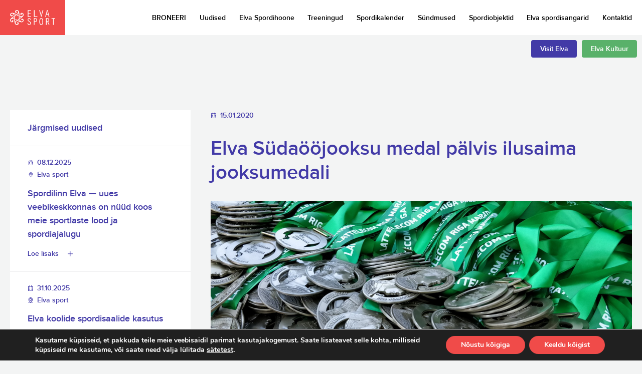

--- FILE ---
content_type: text/html; charset=UTF-8
request_url: https://www.elvasport.ee/uudised/elva-sudaoojooksu-medal-palvis-ilusaima-jooksumedali/
body_size: 11176
content:
<!doctype html><html dir="ltr" lang="en-US" prefix="og: https://ogp.me/ns#" class="no-js"><head><meta charset="UTF-8"><link href="//www.google-analytics.com" rel="dns-prefetch"><meta http-equiv="X-UA-Compatible" content="IE=edge,chrome=1"><meta name="viewport" content="width=device-width, initial-scale=1.0"><meta name="theme-color" content="#f04b49"><link media="all" href="https://www.elvasport.ee/wp-content/cache/autoptimize/css/autoptimize_8baf0944d2ef903ec86075baa4dd4cb2.css" rel="stylesheet"><title>Elva Südaööjooksu medal pälvis ilusaima jooksumedali - Elva Sport</title><meta name="description" content="Marathon100 lugejad hindasid juba viiendat aastat järjest Eesti ilusaimaid jooksumedaleid. Eesti võistluste medalid on iga aastaga muutunud järjest ilusamaks ning motiveerivad järjest rohkem inimesi ennast liigutama. Tänavu aitas Eesti ilusaimat medalit valida enam kui 1000 jooksjat. Eesti ilusaimaks jooksumedaliks (VÄIKESED VÕISTLUSED) valiti Marathon100 lugejate poolt 2019.a. Elva Südaööjooksu medal Loe lähemalt: Eesti ilusaimad jooksumedalid 2019" /><meta name="robots" content="max-image-preview:large" /><meta name="author" content="Anett Tõnismäe-Bogdanov"/><link rel="canonical" href="https://www.elvasport.ee/uudised/elva-sudaoojooksu-medal-palvis-ilusaima-jooksumedali/" /><meta name="generator" content="All in One SEO (AIOSEO) 4.9.1" /><meta property="og:locale" content="en_US" /><meta property="og:site_name" content="Elva Sport - Spordiveeb hõlmab kõike Elva valla spordiga seotut: spordiuudised ja -sündmused, spordiklubid jm info" /><meta property="og:type" content="article" /><meta property="og:title" content="Elva Südaööjooksu medal pälvis ilusaima jooksumedali - Elva Sport" /><meta property="og:description" content="Marathon100 lugejad hindasid juba viiendat aastat järjest Eesti ilusaimaid jooksumedaleid. Eesti võistluste medalid on iga aastaga muutunud järjest ilusamaks ning motiveerivad järjest rohkem inimesi ennast liigutama. Tänavu aitas Eesti ilusaimat medalit valida enam kui 1000 jooksjat. Eesti ilusaimaks jooksumedaliks (VÄIKESED VÕISTLUSED) valiti Marathon100 lugejate poolt 2019.a. Elva Südaööjooksu medal Loe lähemalt: Eesti ilusaimad jooksumedalid 2019" /><meta property="og:url" content="https://www.elvasport.ee/uudised/elva-sudaoojooksu-medal-palvis-ilusaima-jooksumedali/" /><meta property="article:published_time" content="2020-01-15T09:28:03+00:00" /><meta property="article:modified_time" content="2020-01-15T09:28:03+00:00" /><meta name="twitter:card" content="summary_large_image" /><meta name="twitter:title" content="Elva Südaööjooksu medal pälvis ilusaima jooksumedali - Elva Sport" /><meta name="twitter:description" content="Marathon100 lugejad hindasid juba viiendat aastat järjest Eesti ilusaimaid jooksumedaleid. Eesti võistluste medalid on iga aastaga muutunud järjest ilusamaks ning motiveerivad järjest rohkem inimesi ennast liigutama. Tänavu aitas Eesti ilusaimat medalit valida enam kui 1000 jooksjat. Eesti ilusaimaks jooksumedaliks (VÄIKESED VÕISTLUSED) valiti Marathon100 lugejate poolt 2019.a. Elva Südaööjooksu medal Loe lähemalt: Eesti ilusaimad jooksumedalid 2019" /> <script type="application/ld+json" class="aioseo-schema">{"@context":"https:\/\/schema.org","@graph":[{"@type":"BreadcrumbList","@id":"https:\/\/www.elvasport.ee\/uudised\/elva-sudaoojooksu-medal-palvis-ilusaima-jooksumedali\/#breadcrumblist","itemListElement":[{"@type":"ListItem","@id":"https:\/\/www.elvasport.ee#listItem","position":1,"name":"Home","item":"https:\/\/www.elvasport.ee","nextItem":{"@type":"ListItem","@id":"https:\/\/www.elvasport.ee\/uudised\/elva-sudaoojooksu-medal-palvis-ilusaima-jooksumedali\/#listItem","name":"Elva S\u00fcda\u00f6\u00f6jooksu medal p\u00e4lvis ilusaima jooksumedali"}},{"@type":"ListItem","@id":"https:\/\/www.elvasport.ee\/uudised\/elva-sudaoojooksu-medal-palvis-ilusaima-jooksumedali\/#listItem","position":2,"name":"Elva S\u00fcda\u00f6\u00f6jooksu medal p\u00e4lvis ilusaima jooksumedali","previousItem":{"@type":"ListItem","@id":"https:\/\/www.elvasport.ee#listItem","name":"Home"}}]},{"@type":"Organization","@id":"https:\/\/www.elvasport.ee\/#organization","name":"Elva Sport","description":"Spordiveeb h\u00f5lmab k\u00f5ike Elva valla spordiga seotut: spordiuudised ja -s\u00fcndmused, spordiklubid jm info","url":"https:\/\/www.elvasport.ee\/"},{"@type":"Person","@id":"https:\/\/www.elvasport.ee#author","url":"https:\/\/www.elvasport.ee","name":"Anett T\u00f5nism\u00e4e-Bogdanov","image":{"@type":"ImageObject","@id":"https:\/\/www.elvasport.ee\/uudised\/elva-sudaoojooksu-medal-palvis-ilusaima-jooksumedali\/#authorImage","url":"https:\/\/secure.gravatar.com\/avatar\/bb9a9ee550deb22158480f47bc842bc14ad4b920a47f75300a18c4efe59ee01b?s=96&d=mm&r=g","width":96,"height":96,"caption":"Anett T\u00f5nism\u00e4e-Bogdanov"}},{"@type":"WebPage","@id":"https:\/\/www.elvasport.ee\/uudised\/elva-sudaoojooksu-medal-palvis-ilusaima-jooksumedali\/#webpage","url":"https:\/\/www.elvasport.ee\/uudised\/elva-sudaoojooksu-medal-palvis-ilusaima-jooksumedali\/","name":"Elva S\u00fcda\u00f6\u00f6jooksu medal p\u00e4lvis ilusaima jooksumedali - Elva Sport","description":"Marathon100 lugejad hindasid juba viiendat aastat j\u00e4rjest Eesti ilusaimaid jooksumedaleid. Eesti v\u00f5istluste medalid on iga aastaga muutunud j\u00e4rjest ilusamaks ning motiveerivad j\u00e4rjest rohkem inimesi ennast liigutama. T\u00e4navu aitas Eesti ilusaimat medalit valida enam kui 1000 jooksjat. Eesti ilusaimaks jooksumedaliks (V\u00c4IKESED V\u00d5ISTLUSED) valiti Marathon100 lugejate poolt 2019.a. Elva S\u00fcda\u00f6\u00f6jooksu medal Loe l\u00e4hemalt: Eesti ilusaimad jooksumedalid 2019","inLanguage":"en-US","isPartOf":{"@id":"https:\/\/www.elvasport.ee\/#website"},"breadcrumb":{"@id":"https:\/\/www.elvasport.ee\/uudised\/elva-sudaoojooksu-medal-palvis-ilusaima-jooksumedali\/#breadcrumblist"},"author":{"@id":"https:\/\/www.elvasport.ee#author"},"creator":{"@id":"https:\/\/www.elvasport.ee#author"},"image":{"@type":"ImageObject","url":"https:\/\/www.elvasport.ee\/wp-content\/uploads\/2020\/01\/riiamedal00.jpg","@id":"https:\/\/www.elvasport.ee\/uudised\/elva-sudaoojooksu-medal-palvis-ilusaima-jooksumedali\/#mainImage","width":1200,"height":675},"primaryImageOfPage":{"@id":"https:\/\/www.elvasport.ee\/uudised\/elva-sudaoojooksu-medal-palvis-ilusaima-jooksumedali\/#mainImage"},"datePublished":"2020-01-15T11:28:03+02:00","dateModified":"2020-01-15T11:28:03+02:00"},{"@type":"WebSite","@id":"https:\/\/www.elvasport.ee\/#website","url":"https:\/\/www.elvasport.ee\/","name":"Elva Sport","description":"Spordiveeb h\u00f5lmab k\u00f5ike Elva valla spordiga seotut: spordiuudised ja -s\u00fcndmused, spordiklubid jm info","inLanguage":"en-US","publisher":{"@id":"https:\/\/www.elvasport.ee\/#organization"}}]}</script> <link rel='dns-prefetch' href='//cdn.datatables.net' /><link rel='dns-prefetch' href='//cdnjs.cloudflare.com' /><link rel='dns-prefetch' href='//www.google.com' />  <script src="//www.googletagmanager.com/gtag/js?id=G-JN8TJWCX1M"  data-cfasync="false" data-wpfc-render="false" type="text/javascript" async></script> <script data-cfasync="false" data-wpfc-render="false" type="text/javascript">var mi_version = '9.11.1';
				var mi_track_user = true;
				var mi_no_track_reason = '';
								var MonsterInsightsDefaultLocations = {"page_location":"https:\/\/www.elvasport.ee\/uudised\/elva-sudaoojooksu-medal-palvis-ilusaima-jooksumedali\/"};
								if ( typeof MonsterInsightsPrivacyGuardFilter === 'function' ) {
					var MonsterInsightsLocations = (typeof MonsterInsightsExcludeQuery === 'object') ? MonsterInsightsPrivacyGuardFilter( MonsterInsightsExcludeQuery ) : MonsterInsightsPrivacyGuardFilter( MonsterInsightsDefaultLocations );
				} else {
					var MonsterInsightsLocations = (typeof MonsterInsightsExcludeQuery === 'object') ? MonsterInsightsExcludeQuery : MonsterInsightsDefaultLocations;
				}

								var disableStrs = [
										'ga-disable-G-JN8TJWCX1M',
									];

				/* Function to detect opted out users */
				function __gtagTrackerIsOptedOut() {
					for (var index = 0; index < disableStrs.length; index++) {
						if (document.cookie.indexOf(disableStrs[index] + '=true') > -1) {
							return true;
						}
					}

					return false;
				}

				/* Disable tracking if the opt-out cookie exists. */
				if (__gtagTrackerIsOptedOut()) {
					for (var index = 0; index < disableStrs.length; index++) {
						window[disableStrs[index]] = true;
					}
				}

				/* Opt-out function */
				function __gtagTrackerOptout() {
					for (var index = 0; index < disableStrs.length; index++) {
						document.cookie = disableStrs[index] + '=true; expires=Thu, 31 Dec 2099 23:59:59 UTC; path=/';
						window[disableStrs[index]] = true;
					}
				}

				if ('undefined' === typeof gaOptout) {
					function gaOptout() {
						__gtagTrackerOptout();
					}
				}
								window.dataLayer = window.dataLayer || [];

				window.MonsterInsightsDualTracker = {
					helpers: {},
					trackers: {},
				};
				if (mi_track_user) {
					function __gtagDataLayer() {
						dataLayer.push(arguments);
					}

					function __gtagTracker(type, name, parameters) {
						if (!parameters) {
							parameters = {};
						}

						if (parameters.send_to) {
							__gtagDataLayer.apply(null, arguments);
							return;
						}

						if (type === 'event') {
														parameters.send_to = monsterinsights_frontend.v4_id;
							var hookName = name;
							if (typeof parameters['event_category'] !== 'undefined') {
								hookName = parameters['event_category'] + ':' + name;
							}

							if (typeof MonsterInsightsDualTracker.trackers[hookName] !== 'undefined') {
								MonsterInsightsDualTracker.trackers[hookName](parameters);
							} else {
								__gtagDataLayer('event', name, parameters);
							}
							
						} else {
							__gtagDataLayer.apply(null, arguments);
						}
					}

					__gtagTracker('js', new Date());
					__gtagTracker('set', {
						'developer_id.dZGIzZG': true,
											});
					if ( MonsterInsightsLocations.page_location ) {
						__gtagTracker('set', MonsterInsightsLocations);
					}
										__gtagTracker('config', 'G-JN8TJWCX1M', {"forceSSL":"true","link_attribution":"true"} );
										window.gtag = __gtagTracker;										(function () {
						/* https://developers.google.com/analytics/devguides/collection/analyticsjs/ */
						/* ga and __gaTracker compatibility shim. */
						var noopfn = function () {
							return null;
						};
						var newtracker = function () {
							return new Tracker();
						};
						var Tracker = function () {
							return null;
						};
						var p = Tracker.prototype;
						p.get = noopfn;
						p.set = noopfn;
						p.send = function () {
							var args = Array.prototype.slice.call(arguments);
							args.unshift('send');
							__gaTracker.apply(null, args);
						};
						var __gaTracker = function () {
							var len = arguments.length;
							if (len === 0) {
								return;
							}
							var f = arguments[len - 1];
							if (typeof f !== 'object' || f === null || typeof f.hitCallback !== 'function') {
								if ('send' === arguments[0]) {
									var hitConverted, hitObject = false, action;
									if ('event' === arguments[1]) {
										if ('undefined' !== typeof arguments[3]) {
											hitObject = {
												'eventAction': arguments[3],
												'eventCategory': arguments[2],
												'eventLabel': arguments[4],
												'value': arguments[5] ? arguments[5] : 1,
											}
										}
									}
									if ('pageview' === arguments[1]) {
										if ('undefined' !== typeof arguments[2]) {
											hitObject = {
												'eventAction': 'page_view',
												'page_path': arguments[2],
											}
										}
									}
									if (typeof arguments[2] === 'object') {
										hitObject = arguments[2];
									}
									if (typeof arguments[5] === 'object') {
										Object.assign(hitObject, arguments[5]);
									}
									if ('undefined' !== typeof arguments[1].hitType) {
										hitObject = arguments[1];
										if ('pageview' === hitObject.hitType) {
											hitObject.eventAction = 'page_view';
										}
									}
									if (hitObject) {
										action = 'timing' === arguments[1].hitType ? 'timing_complete' : hitObject.eventAction;
										hitConverted = mapArgs(hitObject);
										__gtagTracker('event', action, hitConverted);
									}
								}
								return;
							}

							function mapArgs(args) {
								var arg, hit = {};
								var gaMap = {
									'eventCategory': 'event_category',
									'eventAction': 'event_action',
									'eventLabel': 'event_label',
									'eventValue': 'event_value',
									'nonInteraction': 'non_interaction',
									'timingCategory': 'event_category',
									'timingVar': 'name',
									'timingValue': 'value',
									'timingLabel': 'event_label',
									'page': 'page_path',
									'location': 'page_location',
									'title': 'page_title',
									'referrer' : 'page_referrer',
								};
								for (arg in args) {
																		if (!(!args.hasOwnProperty(arg) || !gaMap.hasOwnProperty(arg))) {
										hit[gaMap[arg]] = args[arg];
									} else {
										hit[arg] = args[arg];
									}
								}
								return hit;
							}

							try {
								f.hitCallback();
							} catch (ex) {
							}
						};
						__gaTracker.create = newtracker;
						__gaTracker.getByName = newtracker;
						__gaTracker.getAll = function () {
							return [];
						};
						__gaTracker.remove = noopfn;
						__gaTracker.loaded = true;
						window['__gaTracker'] = __gaTracker;
					})();
									} else {
										console.log("");
					(function () {
						function __gtagTracker() {
							return null;
						}

						window['__gtagTracker'] = __gtagTracker;
						window['gtag'] = __gtagTracker;
					})();
									}</script>  <script type="text/javascript">window._wpemojiSettings = {"baseUrl":"https:\/\/s.w.org\/images\/core\/emoji\/16.0.1\/72x72\/","ext":".png","svgUrl":"https:\/\/s.w.org\/images\/core\/emoji\/16.0.1\/svg\/","svgExt":".svg","source":{"concatemoji":"https:\/\/www.elvasport.ee\/wp-includes\/js\/wp-emoji-release.min.js?ver=6.8.3"}};
/*! This file is auto-generated */
!function(s,n){var o,i,e;function c(e){try{var t={supportTests:e,timestamp:(new Date).valueOf()};sessionStorage.setItem(o,JSON.stringify(t))}catch(e){}}function p(e,t,n){e.clearRect(0,0,e.canvas.width,e.canvas.height),e.fillText(t,0,0);var t=new Uint32Array(e.getImageData(0,0,e.canvas.width,e.canvas.height).data),a=(e.clearRect(0,0,e.canvas.width,e.canvas.height),e.fillText(n,0,0),new Uint32Array(e.getImageData(0,0,e.canvas.width,e.canvas.height).data));return t.every(function(e,t){return e===a[t]})}function u(e,t){e.clearRect(0,0,e.canvas.width,e.canvas.height),e.fillText(t,0,0);for(var n=e.getImageData(16,16,1,1),a=0;a<n.data.length;a++)if(0!==n.data[a])return!1;return!0}function f(e,t,n,a){switch(t){case"flag":return n(e,"\ud83c\udff3\ufe0f\u200d\u26a7\ufe0f","\ud83c\udff3\ufe0f\u200b\u26a7\ufe0f")?!1:!n(e,"\ud83c\udde8\ud83c\uddf6","\ud83c\udde8\u200b\ud83c\uddf6")&&!n(e,"\ud83c\udff4\udb40\udc67\udb40\udc62\udb40\udc65\udb40\udc6e\udb40\udc67\udb40\udc7f","\ud83c\udff4\u200b\udb40\udc67\u200b\udb40\udc62\u200b\udb40\udc65\u200b\udb40\udc6e\u200b\udb40\udc67\u200b\udb40\udc7f");case"emoji":return!a(e,"\ud83e\udedf")}return!1}function g(e,t,n,a){var r="undefined"!=typeof WorkerGlobalScope&&self instanceof WorkerGlobalScope?new OffscreenCanvas(300,150):s.createElement("canvas"),o=r.getContext("2d",{willReadFrequently:!0}),i=(o.textBaseline="top",o.font="600 32px Arial",{});return e.forEach(function(e){i[e]=t(o,e,n,a)}),i}function t(e){var t=s.createElement("script");t.src=e,t.defer=!0,s.head.appendChild(t)}"undefined"!=typeof Promise&&(o="wpEmojiSettingsSupports",i=["flag","emoji"],n.supports={everything:!0,everythingExceptFlag:!0},e=new Promise(function(e){s.addEventListener("DOMContentLoaded",e,{once:!0})}),new Promise(function(t){var n=function(){try{var e=JSON.parse(sessionStorage.getItem(o));if("object"==typeof e&&"number"==typeof e.timestamp&&(new Date).valueOf()<e.timestamp+604800&&"object"==typeof e.supportTests)return e.supportTests}catch(e){}return null}();if(!n){if("undefined"!=typeof Worker&&"undefined"!=typeof OffscreenCanvas&&"undefined"!=typeof URL&&URL.createObjectURL&&"undefined"!=typeof Blob)try{var e="postMessage("+g.toString()+"("+[JSON.stringify(i),f.toString(),p.toString(),u.toString()].join(",")+"));",a=new Blob([e],{type:"text/javascript"}),r=new Worker(URL.createObjectURL(a),{name:"wpTestEmojiSupports"});return void(r.onmessage=function(e){c(n=e.data),r.terminate(),t(n)})}catch(e){}c(n=g(i,f,p,u))}t(n)}).then(function(e){for(var t in e)n.supports[t]=e[t],n.supports.everything=n.supports.everything&&n.supports[t],"flag"!==t&&(n.supports.everythingExceptFlag=n.supports.everythingExceptFlag&&n.supports[t]);n.supports.everythingExceptFlag=n.supports.everythingExceptFlag&&!n.supports.flag,n.DOMReady=!1,n.readyCallback=function(){n.DOMReady=!0}}).then(function(){return e}).then(function(){var e;n.supports.everything||(n.readyCallback(),(e=n.source||{}).concatemoji?t(e.concatemoji):e.wpemoji&&e.twemoji&&(t(e.twemoji),t(e.wpemoji)))}))}((window,document),window._wpemojiSettings);</script> <link rel='stylesheet' id='jquery-datatables-css' href='https://cdn.datatables.net/1.10.20/css/jquery.dataTables.min.css?ver=6.8.3' media='all' /><link rel='stylesheet' id='datatables-buttons-css' href='https://cdn.datatables.net/buttons/1.6.1/css/buttons.dataTables.min.css?ver=6.8.3' media='all' /><link rel='stylesheet' id='datatables-select-css' href='https://cdn.datatables.net/select/1.3.1/css/select.dataTables.min.css?ver=6.8.3' media='all' /><link rel='stylesheet' id='datatables-fixedheader-css' href='https://cdn.datatables.net/fixedheader/3.1.6/css/fixedHeader.dataTables.min.css?ver=6.8.3' media='all' /><link rel='stylesheet' id='datatables-fixedcolumns-css' href='https://cdn.datatables.net/fixedcolumns/3.3.0/css/fixedColumns.dataTables.min.css?ver=6.8.3' media='all' /><link rel='stylesheet' id='datatables-responsive-css' href='https://cdn.datatables.net/responsive/2.2.3/css/responsive.dataTables.min.css?ver=6.8.3' media='all' /> <script type="text/javascript" src="https://www.elvasport.ee/wp-content/themes/elva/js/lib/modernizr-2.7.1.min.js?ver=2.7.1" id="modernizr-js"></script> <script type="text/javascript" src="https://www.elvasport.ee/wp-content/themes/elva/js/jquery-3.3.1.min.js" id="jquery-js"></script> <script type="text/javascript" src="https://www.elvasport.ee/wp-content/themes/elva/js/lazysizes.min.js" id="lazysizes-js"></script> <script type="text/javascript" src="https://www.elvasport.ee/wp-content/plugins/google-analytics-for-wordpress/assets/js/frontend-gtag.min.js?ver=9.11.1" id="monsterinsights-frontend-script-js" async="async" data-wp-strategy="async"></script> <script data-cfasync="false" data-wpfc-render="false" type="text/javascript" id='monsterinsights-frontend-script-js-extra'>var monsterinsights_frontend = {"js_events_tracking":"true","download_extensions":"doc,pdf,ppt,zip,xls,docx,pptx,xlsx","inbound_paths":"[{\"path\":\"\\\/go\\\/\",\"label\":\"affiliate\"},{\"path\":\"\\\/recommend\\\/\",\"label\":\"affiliate\"}]","home_url":"https:\/\/www.elvasport.ee","hash_tracking":"false","v4_id":"G-JN8TJWCX1M"};</script> <script type="text/javascript" src="https://cdn.datatables.net/1.10.20/js/jquery.dataTables.min.js?ver=6.8.3" id="jquery-datatables-js"></script> <script type="text/javascript" src="https://cdn.datatables.net/buttons/1.6.1/js/dataTables.buttons.min.js?ver=6.8.3" id="datatables-buttons-js"></script> <script type="text/javascript" src="//cdn.datatables.net/buttons/1.6.1/js/buttons.colVis.min.js?ver=6.8.3" id="datatables-buttons-colvis-js"></script> <script type="text/javascript" src="//cdn.datatables.net/buttons/1.6.1/js/buttons.print.min.js?ver=6.8.3" id="datatables-buttons-print-js"></script> <script type="text/javascript" src="//cdnjs.cloudflare.com/ajax/libs/pdfmake/0.1.53/pdfmake.min.js?ver=6.8.3" id="pdfmake-js"></script> <script type="text/javascript" src="//cdnjs.cloudflare.com/ajax/libs/pdfmake/0.1.53/vfs_fonts.js?ver=6.8.3" id="pdfmake-fonts-js"></script> <script type="text/javascript" src="//cdnjs.cloudflare.com/ajax/libs/jszip/3.1.3/jszip.min.js?ver=6.8.3" id="jszip-js"></script> <script type="text/javascript" src="//cdn.datatables.net/buttons/1.6.1/js/buttons.html5.min.js?ver=6.8.3" id="datatables-buttons-html5-js"></script> <script type="text/javascript" src="https://cdn.datatables.net/select/1.3.1/js/dataTables.select.min.js?ver=6.8.3" id="datatables-select-js"></script> <script type="text/javascript" src="https://cdn.datatables.net/fixedheader/3.1.6/js/dataTables.fixedHeader.min.js?ver=6.8.3" id="datatables-fixedheader-js"></script> <script type="text/javascript" src="https://cdn.datatables.net/fixedcolumns/3.3.0/js/dataTables.fixedColumns.min.js?ver=6.8.3" id="datatables-fixedcolumns-js"></script> <script type="text/javascript" src="https://cdn.datatables.net/responsive/2.2.3/js/dataTables.responsive.min.js?ver=6.8.3" id="datatables-responsive-js"></script> <script type="text/javascript" id="igsv-datatables-js-extra">var igsv_plugin_vars = {"lang_dir":"https:\/\/www.elvasport.ee\/wp-content\/plugins\/inline-google-spreadsheet-viewer\/languages","datatables_classes":".igsv-table:not(.no-datatables)","datatables_defaults_object":{"dom":"B<'clear'>lfrtip","buttons":["colvis","copy","csv","excel","pdf","print"]}};</script> <script type="text/javascript" src="https://www.elvasport.ee/wp-content/plugins/inline-google-spreadsheet-viewer/igsv-datatables.js?ver=6.8.3" id="igsv-datatables-js"></script> <script type="text/javascript" src="//www.google.com/jsapi?ver=6.8.3" id="google-ajax-api-js"></script> <script type="text/javascript" src="https://www.elvasport.ee/wp-content/plugins/inline-google-spreadsheet-viewer/igsv-gvizcharts.js?ver=6.8.3" id="igsv-gvizcharts-js"></script> <link rel="https://api.w.org/" href="https://www.elvasport.ee/wp-json/" /><link rel="alternate" title="JSON" type="application/json" href="https://www.elvasport.ee/wp-json/wp/v2/uudised/2190" /><link rel="alternate" title="oEmbed (JSON)" type="application/json+oembed" href="https://www.elvasport.ee/wp-json/oembed/1.0/embed?url=https%3A%2F%2Fwww.elvasport.ee%2Fuudised%2Felva-sudaoojooksu-medal-palvis-ilusaima-jooksumedali%2F" /><link rel="alternate" title="oEmbed (XML)" type="text/xml+oembed" href="https://www.elvasport.ee/wp-json/oembed/1.0/embed?url=https%3A%2F%2Fwww.elvasport.ee%2Fuudised%2Felva-sudaoojooksu-medal-palvis-ilusaima-jooksumedali%2F&#038;format=xml" /></head><body class="wp-singular uudised-template-default single single-uudised postid-2190 wp-theme-elva elva-sudaoojooksu-medal-palvis-ilusaima-jooksumedali"><header class="header"> <a href="https://www.elvasport.ee" class="header-logo"> <img src="https://www.elvasport.ee/wp-content/themes/elva/assets/elva_sport_logo.svg" alt=""> </a><ul id="menu-header" class="header-menu"><li class="menu-item-li level-0"><a class="menu-item" target="_blank" href="https://elvasport.rentster.ee/">BRONEERI</a></li><li class="menu-item-li level-0"><a class="menu-item" href="https://www.elvasport.ee/uudised/">Uudised</a></li><li class="menu-item-li  has-children level-0"><a class="menu-item" href="https://www.elvasport.ee/spordihoone/">Elva Spordihoone</a></li><li class="menu-item-li  has-children level-0"><a class="menu-item" href="https://www.elvasport.ee/treeningud/">Treeningud</a></li><li class="menu-item-li level-0"><a class="menu-item" href="https://www.elvasport.ee/spordikalender/">Spordikalender</a></li><li class="menu-item-li level-0"><a class="menu-item" href="https://kultuuriaken.tartu.ee/et/syndmused?starting_time=5&#038;category=17&#038;regions=788">Sündmused</a></li><li class="menu-item-li level-0"><a class="menu-item" href="https://www.elvasport.ee/spordiobjektid/">Spordiobjektid</a></li><li class="menu-item-li level-0"><a class="menu-item" href="https://www.elvasport.ee/elva-spordisangarid/">Elva spordisangarid</a></li><li class="menu-item-li level-0"><a class="menu-item" href="https://www.elvasport.ee/kontakt/">Kontaktid</a></li></ul><div class="subheader"><ul class="subheader-menu semibold font-s"></ul> <a href="https://visitelva.com/" class="custom-btn slim" target="_blank">Visit Elva</a><a href="http://elvakultuur.ee/" class="custom-btn slim green" target="_blank">Elva Kultuur</a></div><div class="mobile-header-menu js-mobile-menu"><ul id="menu-header-1" class="mobile-menu-inner"><li class="menu-item-li level-0"><a class="menu-item" target="_blank" href="https://elvasport.rentster.ee/">BRONEERI</a></li><li class="menu-item-li level-0"><a class="menu-item" href="https://www.elvasport.ee/uudised/">Uudised</a></li><li class="menu-item-li  has-children level-0"><a class="menu-item" href="https://www.elvasport.ee/spordihoone/">Elva Spordihoone</a><ul class='menu-ul'><li class="menu-item-li level-1"><a class="menu-item" href="https://www.elvasport.ee/spordihoone/elvaspordihoone/">Elva Spordihoone</a></li><li class="menu-item-li level-1"><a class="menu-item" href="https://www.elvasport.ee/spordihoone/pallisaalid/">Pallimängude saal</a></li><li class="menu-item-li level-1"><a class="menu-item" href="https://www.elvasport.ee/spordihoone/kergejoustikuala/">Kergejõustikuala</a></li><li class="menu-item-li level-1"><a class="menu-item" href="https://www.elvasport.ee/spordihoone/ruhmatreeningute-saalid/">Rühmatreeningute saalid</a></li><li class="menu-item-li level-1"><a class="menu-item" href="https://www.elvasport.ee/spordihoone/jousaal/">Jõusaal</a></li><li class="menu-item-li level-1"><a class="menu-item" href="https://www.elvasport.ee/spordihoone/hinnakiri-3/">Hinnakiri</a></li><li class="menu-item-li level-1"><a class="menu-item" href="https://www.elvasport.ee/spordihoone/graafikud/">Graafikud</a></li></ul></li><li class="menu-item-li  has-children level-0"><a class="menu-item" href="https://www.elvasport.ee/treeningud/">Treeningud</a><ul class='menu-ul'><li class="menu-item-li level-1"><a class="menu-item" href="https://www.elvasport.ee/treeningud/ainokad/">Ainokad (võimlemine)</a></li><li class="menu-item-li level-1"><a class="menu-item" href="https://www.elvasport.ee/treeningud/annikoru-discgolfi-klubi/">Annikoru Discgolfi Klubi</a></li><li class="menu-item-li level-1"><a class="menu-item" href="https://www.elvasport.ee/treeningud/asthanga-jooga/">Asthanga Jooga</a></li><li class="menu-item-li level-1"><a class="menu-item" href="https://www.elvasport.ee/treeningud/elva-laskespordiklubi/">Elva Laskespordiklubi</a></li><li class="menu-item-li level-1"><a class="menu-item" href="https://www.elvasport.ee/treeningud/elva-poksiklubi/">Elva Poksiklubi</a></li><li class="menu-item-li level-1"><a class="menu-item" href="https://www.elvasport.ee/treeningud/elva-tenniseklubi/">Elva Tenniseklubi</a></li><li class="menu-item-li level-1"><a class="menu-item" href="https://www.elvasport.ee/treeningud/elva-valla-mottemangude-klubi/">Elva Valla Mõttemängude Klubi</a></li><li class="menu-item-li level-1"><a class="menu-item" href="https://www.elvasport.ee/treeningud/epiu/">EPIÜ (Elva Puuetega Inimeste Ühing)</a></li><li class="menu-item-li level-1"><a class="menu-item" href="https://www.elvasport.ee/treeningud/fc-elva/">FC Elva</a></li><li class="menu-item-li level-1"><a class="menu-item" href="https://www.elvasport.ee/treeningud/hatha-jooga/">Hatha jooga</a></li><li class="menu-item-li level-1"><a class="menu-item" href="https://www.elvasport.ee/treeningud/jj-street-tantsukool/">JJ-Street Tänavatantsukool</a></li><li class="menu-item-li level-1"><a class="menu-item" href="https://www.elvasport.ee/treeningud/jumping/">Jumping</a></li><li class="menu-item-li level-1"><a class="menu-item" href="https://www.elvasport.ee/treeningud/jooksmiseks-uldkehaline-ettevalmistus/">Jooksmiseks üldkehaline ettevalmistus</a></li><li class="menu-item-li level-1"><a class="menu-item" href="https://www.elvasport.ee/treeningud/karini-trennid/">Karini trennid</a></li><li class="menu-item-li level-1"><a class="menu-item" href="https://www.elvasport.ee/treeningud/km-ruhmatreening/">K&#038;M rühmatreening</a></li><li class="menu-item-li level-1"><a class="menu-item" href="https://www.elvasport.ee/treeningud/kergejoustik/">Kergejõustik</a></li><li class="menu-item-li level-1"><a class="menu-item" href="https://www.elvasport.ee/treeningud/lauatennis/">Lauatennis</a></li><li class="menu-item-li level-1"><a class="menu-item" href="https://www.elvasport.ee/treeningud/lastejooga-rm/">Lastejooga (Rõngus)</a></li><li class="menu-item-li level-1"><a class="menu-item" href="https://www.elvasport.ee/treeningud/kohutants/">Kõhutants</a></li><li class="menu-item-li level-1"><a class="menu-item" href="https://www.elvasport.ee/treeningud/korvpall-harrastajad/">Meeste korvpall harrastajad</a></li><li class="menu-item-li level-1"><a class="menu-item" href="https://www.elvasport.ee/treeningud/mm-strength/">M&#038;M Strength jõutreeningud</a></li><li class="menu-item-li level-1"><a class="menu-item" href="https://www.elvasport.ee/treeningud/rn-stuudio/">RN Stuudio</a></li><li class="menu-item-li level-1"><a class="menu-item" href="https://www.elvasport.ee/treeningud/seeniorite-vorkpall/">Seeniorite võrkpall</a></li><li class="menu-item-li level-1"><a class="menu-item" href="https://www.elvasport.ee/treeningud/sk-airi/">SK Airi (ilu- ja rühmavõimlemine)</a></li><li class="menu-item-li level-1"><a class="menu-item" href="https://www.elvasport.ee/treeningud/sk-altia/">SK Altia – judo</a></li><li class="menu-item-li level-1"><a class="menu-item" href="https://www.elvasport.ee/treeningud/spordiklubi-altia-laps-ja-lapsevanem/">SK Altia – Laps ja lapsevanem</a></li><li class="menu-item-li level-1"><a class="menu-item" href="https://www.elvasport.ee/treeningud/sk-altia-multisport/">SK Altia – Multisport</a></li><li class="menu-item-li level-1"><a class="menu-item" href="https://www.elvasport.ee/treeningud/sk-altia-vorkpall/">SK Altia – võrkpall</a></li><li class="menu-item-li level-1"><a class="menu-item" href="https://www.elvasport.ee/treeningud/sk-barca/">SK Barca (jalgpall)</a></li><li class="menu-item-li level-1"><a class="menu-item" href="https://www.elvasport.ee/treeningud/sk-jousport/">SK Jõusport</a></li><li class="menu-item-li level-1"><a class="menu-item" href="https://www.elvasport.ee/treeningud/keegel/">Sportkeegel</a></li><li class="menu-item-li level-1"><a class="menu-item" href="https://www.elvasport.ee/treeningud/sulgpall-lapsed/">Sulgpall lapsed (Puhja)</a></li><li class="menu-item-li level-1"><a class="menu-item" href="https://www.elvasport.ee/treeningud/jalgratas/">TYASK jalgrattasport</a></li><li class="menu-item-li level-1"><a class="menu-item" href="https://www.elvasport.ee/treeningud/tyask-korvpall/">TYASK korvpall</a></li><li class="menu-item-li level-1"><a class="menu-item" href="https://www.elvasport.ee/treeningud/vorkpall-harrastajad/">Võrkpall harrastajatele</a></li></ul></li><li class="menu-item-li level-0"><a class="menu-item" href="https://www.elvasport.ee/spordikalender/">Spordikalender</a></li><li class="menu-item-li level-0"><a class="menu-item" href="https://kultuuriaken.tartu.ee/et/syndmused?starting_time=5&#038;category=17&#038;regions=788">Sündmused</a></li><li class="menu-item-li level-0"><a class="menu-item" href="https://www.elvasport.ee/spordiobjektid/">Spordiobjektid</a></li><li class="menu-item-li level-0"><a class="menu-item" href="https://www.elvasport.ee/elva-spordisangarid/">Elva spordisangarid</a></li><li class="menu-item-li level-0"><a class="menu-item" href="https://www.elvasport.ee/kontakt/">Kontaktid</a></li></ul><div class="other-sites"><a href="https://visitelva.com/" class="custom-btn slim" target="_blank">Visit Elva</a><a href="http://elvakultuur.ee/" class="custom-btn slim green" target="_blank">Elva Kultuur</a></div></div> <button class="menu-btn js-menu-btn"> <svg id="Layer_1" data-name="Layer 1" xmlns="http://www.w3.org/2000/svg" viewBox="0 0 20 15"> <defs> </defs><title>Vector Smart Object7</title> <polygon class="arrow top" points="16 0 14 2 12 4 14 6 16 4 18 6 20 4 18 2 16 0"></polygon> <polygon class="arrow top" points="4 0 2 2 0 4 2 6 4 4 6 6 8 4 6 2 4 0"></polygon> <polygon class="arrow bottom" points="4 11 2 9 0 11 2 13 4 15 6 13 8 11 6 9 4 11"></polygon> <polygon class="arrow bottom" points="16 11 14 9 12 11 14 13 16 15 18 13 20 11 18 9 16 11"></polygon> </svg> </button></header><main role="main" class="content"><section class="global-section section-top bg-gray"><div class="container"><div class="common-wrapper for-post"><div class="sidebar-wrapper"><div class="related-articles-title"><h3>Järgmised uudised</h3></div><div class="blog-posts-wrapper"><div class="blog-post related"><div class="icons-wrapper"><div class="icon-btn icon-date color-green">08.12.2025</div><div class="icon-btn icon-location color-green">Elva sport</div></div><h3><a href="https://www.elvasport.ee/uudised/spordilinnelva/" class="styled-link">Spordilinn Elva — uues veebikeskkonnas on nüüd koos meie sportlaste lood ja spordiajalugu</a></h3> <a href="https://www.elvasport.ee/uudised/spordilinnelva/" class="nav-btn icon-plus">Loe lisaks</a></div><div class="blog-post related"><div class="icons-wrapper"><div class="icon-btn icon-date color-green">31.10.2025</div><div class="icon-btn icon-location color-green">Elva sport</div></div><h3><a href="https://www.elvasport.ee/uudised/elva-koolide-spordisaalide-kasutus-muutus-iseseisvaks/" class="styled-link">Elva koolide spordisaalide kasutus muutus iseseisvaks</a></h3> <a href="https://www.elvasport.ee/uudised/elva-koolide-spordisaalide-kasutus-muutus-iseseisvaks/" class="nav-btn icon-plus">Loe lisaks</a></div><div class="blog-post related"><div class="icons-wrapper"><div class="icon-btn icon-date color-green">16.10.2025</div><div class="icon-btn icon-location color-green">Elva Spordihoone</div></div><h3><a href="https://www.elvasport.ee/uudised/elva-vallaa-8-sunnipaev-toimub-spordihoones/" class="styled-link">Elva valla 8.sünnipäev toimub spordihoones!</a></h3> <a href="https://www.elvasport.ee/uudised/elva-vallaa-8-sunnipaev-toimub-spordihoones/" class="nav-btn icon-plus">Loe lisaks</a></div><div class="blog-post related"><div class="icons-wrapper"><div class="icon-btn icon-date color-green">02.10.2025</div><div class="icon-btn icon-location color-green">Elva sport</div></div><h3><a href="https://www.elvasport.ee/uudised/elva-krosside-sugissari-2025-joudis-finisisse/" class="styled-link">Elva Krosside Sügissari 2025 jõudis finišisse</a></h3> <a href="https://www.elvasport.ee/uudised/elva-krosside-sugissari-2025-joudis-finisisse/" class="nav-btn icon-plus">Loe lisaks</a></div></div> <a href="/uudised" class="custom-btn static-margin">Kõik uudised</a></div><div class="content-wrapper"><div class="icon-btns-inline"><div class="icon-btn icon-date color-green">15.01.2020</div></div><h1>Elva Südaööjooksu medal pälvis ilusaima jooksumedali</h1><div class="featured-img"> <img
 data-sizes="auto"
 src="https://www.elvasport.ee/wp-content/uploads/2020/01/riiamedal00-150x150.jpg"
 data-src="https://www.elvasport.ee/wp-content/uploads/2020/01/riiamedal00.jpg"
 data-srcset="https://www.elvasport.ee/wp-content/uploads/2020/01/riiamedal00.jpg 2560w, https://www.elvasport.ee/wp-content/uploads/2020/01/riiamedal00.jpg 1920w, https://www.elvasport.ee/wp-content/uploads/2020/01/riiamedal00.jpg 1280w, https://www.elvasport.ee/wp-content/uploads/2020/01/riiamedal00-800x450.jpg 800w, https://www.elvasport.ee/wp-content/uploads/2020/01/riiamedal00-150x150.jpg 150w" class="responsive-img lazyload" /></div><p><strong>Marathon100 lugejad hindasid juba viiendat aastat järjest Eesti ilusaimaid jooksumedaleid. Eesti võistluste medalid on iga aastaga muutunud järjest ilusamaks ning motiveerivad järjest rohkem inimesi ennast liigutama. Tänavu aitas Eesti ilusaimat medalit valida enam kui 1000 jooksjat.</strong></p><p>Eesti ilusaimaks jooksumedaliks (VÄIKESED VÕISTLUSED) valiti Marathon100 lugejate poolt 2019.a. <strong>Elva Südaööjooksu medal</strong></p><p><img fetchpriority="high" decoding="async" class="alignnone  wp-image-2191" src="https://elvasport.ee/wp-content/uploads/2020/01/ElvaSydaoojooksMedal1_19.jpg" alt="" width="376" height="334" srcset="https://www.elvasport.ee/wp-content/uploads/2020/01/ElvaSydaoojooksMedal1_19.jpg 900w, https://www.elvasport.ee/wp-content/uploads/2020/01/ElvaSydaoojooksMedal1_19-768x682.jpg 768w, https://www.elvasport.ee/wp-content/uploads/2020/01/ElvaSydaoojooksMedal1_19-800x710.jpg 800w, https://www.elvasport.ee/wp-content/uploads/2020/01/ElvaSydaoojooksMedal1_19-600x533.jpg 600w" sizes="(max-width: 376px) 100vw, 376px" /></p><p><strong>Loe lähemalt: <a href="https://marathon100.com/uudised/vaata/selgusid-eesti-ilusaimad-jooksumedalid-2019?fbclid=IwAR14SClNK7brU_w-gDZAaMZXAqcHoEDFgYzZ2lgd7ZjsmtrKXh5laqDALCM">Eesti ilusaimad jooksumedalid 2019</a></strong></p><p>&nbsp;</p></div></div></div></section></main><footer class="footer bg-green"><div class="container content-white"><div class="footer-inner"> <a href="" class="footer-logo"><img src="https://www.elvasport.ee/wp-content/themes/elva/assets/elva_sport_logo.svg" alt=""></a><div class="footer-info"> <span class="font-s semibold">SA Elva Kultuur ja Sport</span> <br><div class="icon-btns-inline align-right"> <a href="tel:53058873" class="icon-btn icon-phone" target="_self">Tel:<span class="regular">&nbsp;+372 5305 8873</span></a> <a href="mailto:sport@elva.ee" class="icon-btn icon-email" target="_self">E-post:<span class="regular">&nbsp;sport@elva.ee</span></a> <a href="https://www.google.ee/maps/place/Kesk+30,+Elva,+61507+Tartu+maakond/@58.223607,26.4144529,17z/data=!3m1!4b1!4m5!3m4!1s0x46eb3f8a8e63ff85:0xbe1d00d6675094bf!8m2!3d58.223607!4d26.4166416" class="icon-btn icon-location" target="_blank">Aadress:<span class="regular">&nbsp;Kesk 30, 61507, Elva</span></a></div></div></div></div></footer></body></html> <script type="speculationrules">{"prefetch":[{"source":"document","where":{"and":[{"href_matches":"\/*"},{"not":{"href_matches":["\/wp-*.php","\/wp-admin\/*","\/wp-content\/uploads\/*","\/wp-content\/*","\/wp-content\/plugins\/*","\/wp-content\/themes\/elva\/*","\/*\\?(.+)"]}},{"not":{"selector_matches":"a[rel~=\"nofollow\"]"}},{"not":{"selector_matches":".no-prefetch, .no-prefetch a"}}]},"eagerness":"conservative"}]}</script> <aside id="moove_gdpr_cookie_info_bar" class="moove-gdpr-info-bar-hidden moove-gdpr-align-center moove-gdpr-dark-scheme gdpr_infobar_postion_bottom" aria-label="GDPR Cookie Banner" style="display: none;"><div class="moove-gdpr-info-bar-container"><div class="moove-gdpr-info-bar-content"><div class="moove-gdpr-cookie-notice"><p>Kasutame küpsiseid, et pakkuda teile meie veebisaidil parimat kasutajakogemust. Saate lisateavet selle kohta, milliseid küpsiseid me kasutame, või saate need välja lülitada <span style="font-size: 11pt"><button  aria-haspopup="true" data-href="#moove_gdpr_cookie_modal" class="change-settings-button">sätetest</button>.</span></p></div><div class="moove-gdpr-button-holder"> <button class="mgbutton moove-gdpr-infobar-allow-all gdpr-fbo-0" aria-label="Nõustu kõigiga" >Nõustu kõigiga</button> <button class="mgbutton moove-gdpr-infobar-reject-btn gdpr-fbo-1 "  aria-label="Keeldu kõigist">Keeldu kõigist</button></div></div></div></aside>  <script type="text/javascript" src="https://www.elvasport.ee/wp-content/themes/elva/js/jquery.animateNumber.min.js" id="jquery-animateNumber-js"></script> <script type="text/javascript" src="https://www.elvasport.ee/wp-content/themes/elva/js/scripts.js" id="global-js"></script> <script type="text/javascript" src="https://www.elvasport.ee/wp-content/themes/elva/js/selectize.js" id="selectize-js"></script> <script type="text/javascript" src="https://www.elvasport.ee/wp-includes/js/jquery/jquery-migrate.min.js?ver=3.4.1" id="jquery-migrate-js"></script> <script type="module"  src="https://www.elvasport.ee/wp-content/plugins/all-in-one-seo-pack/dist/Lite/assets/table-of-contents.95d0dfce.js?ver=4.9.1" id="aioseo/js/src/vue/standalone/blocks/table-of-contents/frontend.js-js"></script> <script type="text/javascript" id="moove_gdpr_frontend-js-extra">var moove_frontend_gdpr_scripts = {"ajaxurl":"https:\/\/www.elvasport.ee\/wp-admin\/admin-ajax.php","post_id":"2190","plugin_dir":"https:\/\/www.elvasport.ee\/wp-content\/plugins\/gdpr-cookie-compliance","show_icons":"all","is_page":"","ajax_cookie_removal":"false","strict_init":"2","enabled_default":{"strict":1,"third_party":1,"advanced":0,"performance":0,"preference":0},"geo_location":"false","force_reload":"false","is_single":"1","hide_save_btn":"false","current_user":"0","cookie_expiration":"365","script_delay":"2000","close_btn_action":"1","close_btn_rdr":"","scripts_defined":"{\"cache\":true,\"header\":\"\",\"body\":\"\",\"footer\":\"\",\"thirdparty\":{\"header\":\"\",\"body\":\"\",\"footer\":\"\"},\"strict\":{\"header\":\"\",\"body\":\"\",\"footer\":\"\"},\"advanced\":{\"header\":\"\",\"body\":\"\",\"footer\":\"\"}}","gdpr_scor":"true","wp_lang":"","wp_consent_api":"false","gdpr_nonce":"4b141c2ec6"};</script> <script type="text/javascript" src="https://www.elvasport.ee/wp-content/plugins/gdpr-cookie-compliance/dist/scripts/main.js?ver=5.0.9" id="moove_gdpr_frontend-js"></script> <script type="text/javascript" id="moove_gdpr_frontend-js-after">var gdpr_consent__strict = "true"
var gdpr_consent__thirdparty = "true"
var gdpr_consent__advanced = "false"
var gdpr_consent__performance = "false"
var gdpr_consent__preference = "false"
var gdpr_consent__cookies = "strict|thirdparty"</script>  <dialog id="moove_gdpr_cookie_modal" class="gdpr_lightbox-hide" aria-modal="true" aria-label="GDPR Settings Screen"><div class="moove-gdpr-modal-content moove-clearfix logo-position-left moove_gdpr_modal_theme_v2"> <button class="moove-gdpr-modal-close" autofocus aria-label="Close GDPR Cookie Settings"> <span class="gdpr-sr-only">Close GDPR Cookie Settings</span> <span class="gdpr-icon moovegdpr-arrow-close"> </span> </button><div class="moove-gdpr-modal-left-content"><ul id="moove-gdpr-menu"><li class="menu-item-on menu-item-privacy_overview menu-item-selected"> <button data-href="#privacy_overview" class="moove-gdpr-tab-nav" aria-label="Privaatsus"> <span class="gdpr-nav-tab-title">Privaatsus</span> </button></li><li class="menu-item-strict-necessary-cookies menu-item-off"> <button data-href="#strict-necessary-cookies" class="moove-gdpr-tab-nav" aria-label="Vajalikud küpsised"> <span class="gdpr-nav-tab-title">Vajalikud küpsised</span> </button></li><li class="menu-item-off menu-item-third_party_cookies"> <button data-href="#third_party_cookies" class="moove-gdpr-tab-nav" aria-label="Kolmandate osapoolte küpsised"> <span class="gdpr-nav-tab-title">Kolmandate osapoolte küpsised</span> </button></li><li class="menu-item-moreinfo menu-item-off"> <button data-href="#cookie_policy_modal" class="moove-gdpr-tab-nav" aria-label="Privaatsuspoliitika"> <span class="gdpr-nav-tab-title">Privaatsuspoliitika</span> </button></li></ul></div><div class="moove-gdpr-modal-right-content"><div class="moove-gdpr-modal-title"><div> <span class="tab-title">Privaatsus</span></div><div class="moove-gdpr-company-logo-holder"> <img src="https://elvasport.ee/wp-content/plugins/gdpr-cookie-compliance/dist/images/gdpr-logo.png" alt="Elva Sport"   width="350"  height="233"  class="img-responsive" /></div></div><div class="main-modal-content"><div class="moove-gdpr-tab-content"><div id="privacy_overview" class="moove-gdpr-tab-main"><div class="moove-gdpr-tab-main-content"><p>See veebisait kasutab küpsiseid, et saaksime pakkuda teile parimat võimalikku kasutuskogemust. Küpsiste teave salvestatakse teie brauserisse ja see täidab selliseid funktsioone nagu teie äratundmine, kui naasete meie veebisaidile, ja aitab meie meeskonnal mõista, millised veebisaidi jaotised on teile kõige huvitavamad ja kasulikumad.</p></div></div><div id="strict-necessary-cookies" class="moove-gdpr-tab-main" > <span class="tab-title">Vajalikud küpsised</span><div class="moove-gdpr-tab-main-content"><p><span lang="et">Rangelt vajalik küpsis peaks olema alati lubatud, et saaksime salvestada teie eelistused küpsiseseadete osas.</span></p><div class="moove-gdpr-status-bar "><div class="gdpr-cc-form-wrap"><div class="gdpr-cc-form-fieldset"> <label class="cookie-switch" for="moove_gdpr_strict_cookies"> <span class="gdpr-sr-only">Enable or Disable Cookies</span> <input type="checkbox" aria-label="Vajalikud küpsised"  value="check" name="moove_gdpr_strict_cookies" id="moove_gdpr_strict_cookies"> <span class="cookie-slider cookie-round gdpr-sr" data-text-enable="Lubatud" data-text-disabled="Keelatud"> <span class="gdpr-sr-label"> <span class="gdpr-sr-enable">Lubatud</span> <span class="gdpr-sr-disable">Keelatud</span> </span> </span> </label></div></div></div></div></div><div id="third_party_cookies" class="moove-gdpr-tab-main" > <span class="tab-title">Kolmandate osapoolte küpsised</span><div class="moove-gdpr-tab-main-content"><p dir="ltr" data-placeholder="Translation" data-ved="2ahUKEwiNx8fc-8mEAxU8EBAIHYfPCwsQ3ewLegQIDhAU"><span lang="et">See veebisait kasutab Google Analyticsit anonüümse teabe kogumiseks, näiteks saidi külastajate arvu ja populaarseimate lehtede kohta. </span></p><p dir="ltr" data-placeholder="Translation" data-ved="2ahUKEwiNx8fc-8mEAxU8EBAIHYfPCwsQ3ewLegQIDhAU"><span lang="et">Selle küpsise lubatuna hoidmine aitab meil oma veebisaiti täiustada.</span></p><div class="moove-gdpr-status-bar"><div class="gdpr-cc-form-wrap"><div class="gdpr-cc-form-fieldset"> <label class="cookie-switch" for="moove_gdpr_performance_cookies"> <span class="gdpr-sr-only">Enable or Disable Cookies</span> <input type="checkbox" aria-label="Kolmandate osapoolte küpsised" value="check" name="moove_gdpr_performance_cookies" id="moove_gdpr_performance_cookies" disabled> <span class="cookie-slider cookie-round gdpr-sr" data-text-enable="Lubatud" data-text-disabled="Keelatud"> <span class="gdpr-sr-label"> <span class="gdpr-sr-enable">Lubatud</span> <span class="gdpr-sr-disable">Keelatud</span> </span> </span> </label></div></div></div></div></div><div id="cookie_policy_modal" class="moove-gdpr-tab-main" > <span class="tab-title">Privaatsuspoliitika</span><div class="moove-gdpr-tab-main-content"><p>Rohkem infot meie  <a href="https://elvasport.ee/privaatsuspoliitika/">Privaatsuspoliitika</a> kohta</p></div></div></div></div><div class="moove-gdpr-modal-footer-content"><div class="moove-gdpr-button-holder"> <button class="mgbutton moove-gdpr-modal-allow-all button-visible" aria-label="Nõustu kõigiga">Nõustu kõigiga</button> <button class="mgbutton moove-gdpr-modal-save-settings button-visible" aria-label="Salvesta valikud">Salvesta valikud</button></div><div class="moove-gdpr-branding-cnt"> <a href="https://wordpress.org/plugins/gdpr-cookie-compliance/" rel="noopener noreferrer" target="_blank" class='moove-gdpr-branding'>Powered by&nbsp; <span>GDPR Cookie Compliance</span></a></div></div></div><div class="moove-clearfix"></div></div> </dialog> 

--- FILE ---
content_type: image/svg+xml
request_url: https://www.elvasport.ee/wp-content/themes/elva/assets/elva_sport_logo.svg
body_size: 2476
content:
<svg xmlns="http://www.w3.org/2000/svg" viewBox="0 0 1107.96 370">
    <defs>
        <style>.a{fill:#fff;}</style>
    </defs>
    <path class="a"
          d="M86.06,210.39A38.34,38.34,0,0,0,115,214.28a17.47,17.47,0,1,0-20-13.65,31.93,31.93,0,0,1,22-55.37v-.74h0v.74a32.36,32.36,0,0,1,13.57,3A43.57,43.57,0,0,1,143.42,159c.14.2.27.42.4.62,5.33,5.85,14.3,30.9,17,41l15.78-10.29c-3.3-13.21-7.79-25.15-14.1-35.09,15.66,6.19,32.31,14.42,49,22.95h0l17.51,9h0c13.94,7.19,27.94,14.26,41.73,20.48l-1.19-20c-8.34-4-16.79-8.19-25.25-12.51l0,0s-7.52-4-17.5-9h0c-7.15-3.69-14.23-7.32-21.22-10.8l-.38-.19c-30.75-15.28-59.68-27.54-84.81-28.28-1.11-.07-2.22-.11-3.33-.11h-.08a50.07,50.07,0,0,0-50.13,51.36v.07A38.62,38.62,0,0,0,86.06,210.39Z"
          transform="translate(-66 -59.52)"/>
    <path class="a"
          d="M199.21,125.87c.2.22.41.44.62.65a11.31,11.31,0,0,0,1,.8,17.46,17.46,0,1,0,1.93-28.52,32.7,32.7,0,0,1,14.52-17.32,32.41,32.41,0,0,1,47.63,25.73A43.64,43.64,0,0,1,262,123.63l-.21.41h0c-2.09,7.35-19.75,28.17-27.18,35.52L251.52,168c9.78-9.45,17.86-19.3,23.31-29.72,2.43,16.44,3.63,34.72,4.57,53.16h0s0,.21,0,.56c0,.09,0,.17,0,.26h0c.11,2.54.47,10.8,1,20.08h0c.75,15.64,1.63,31.28,3.15,46.3l16.71-11,.07.81c-.58-7-1-14.2-1.46-21.44h0l-.33-6.68c0-.47,0-.94-.07-1.41h0l-1-21.37h0c-2.06-42.91-4.64-83.15-19.14-110a50.12,50.12,0,0,0-69.48-21.59c-.72.39-1.42.82-2.12,1.24a38.51,38.51,0,0,0-8.95,56.94A16.81,16.81,0,0,0,199.21,125.87Z"
          transform="translate(-66 -59.52)"/>
    <path class="a"
          d="M321,169.32a17.45,17.45,0,1,0,23.34-24.08,31.25,31.25,0,0,1,5.79-.6v-.19h0v.19a32.29,32.29,0,0,1,17.68,59.18,43.8,43.8,0,0,1-15,5.35l-.52.05s-.14,0-.14,0c-7.6,1.91-35.51-3.3-44.93-6,.14,4.23.4,11.75.73,18.7,12.19,3.58,24,5.74,35.06,5.74.94,0,1.87,0,2.8,0-13.26,10.48-28.78,20.82-44.54,31h0s-7.19,4.52-16.56,10.64c-13.08,8.41-26.08,16.93-38.25,25.69,3.94,2.12,11,5.89,17.55,9.22,6.79-4.7,13.83-9.36,21-14h0l2.2-1.41.6-.4h0L303.85,278h0c37-23.76,71.59-46.49,88-73a50.13,50.13,0,0,0-17.08-71.61c-.66-.38-1.33-.72-2-1.07l2.06,1.15-.36-.19A38.56,38.56,0,0,0,320,153.92a16.5,16.5,0,0,0-.67,1.9l-.13.36v.06A17.38,17.38,0,0,0,321,169.32Z"
          transform="translate(-66 -59.52)"/>
    <path class="a"
          d="M271,367.83A17.44,17.44,0,1,0,257,395.56a17.61,17.61,0,0,0,3.73-.4c.37.25,0,.75-.31,1.25a32.1,32.1,0,0,1-59-14.77,43.32,43.32,0,0,1,2.85-16.44c.17-.35.36-.68.53-1,2.75-7.79,19.77-27.83,27-35l-16.93-8.46c-9.67,9.33-17.68,19.05-23.15,29.33-2.23-15.36-3.41-32.3-4.31-49.46h0l-.15-3-.06-1.21h0l-1-20.17c-.75-15.59-1.64-31.16-3.16-46.11-4.72,2.95-11.38,7.13-16.75,10.63.79,9.48,1.38,19.21,1.88,29h0c0,.33.32,8.21.92,19.12h0c2.09,43.87,4.47,85.18,19.23,112.61a50.09,50.09,0,0,0,71.55,20.45,39,39,0,0,0,17.65-32.79,38.37,38.37,0,0,0-6-20.66A2.68,2.68,0,0,0,271,367.83Z"
          transform="translate(-66 -59.52)"/>
    <path class="a"
          d="M121.24,313.41a17.42,17.42,0,0,0-.18,30.1,32.21,32.21,0,0,1-4.17.28,32.44,32.44,0,0,1-32.47-33.12.53.53,0,0,0,0-.13c0-.32,0-.65,0-1a32.57,32.57,0,0,1,1-6.22,32.19,32.19,0,0,1,12.65-18.11,43.48,43.48,0,0,1,15.76-5.79l.71,0c8.9-1.42,36.21,3.56,44.73,6.07l-1.15-18.91c-13.1-3.81-25.71-5.95-37.5-5.54,13.29-10.49,28.84-20.83,44.61-31v0L182.5,219c12.95-8.33,25.81-16.78,37.84-25.46-4.11-2.21-11.13-5.95-17.55-9.21-6.24,4.33-12.69,8.63-19.23,12.9,0,0-1.08.85-2.92,2-4,2.53-11.47,7.23-17.9,11.43-6.72,4.32-13.36,8.6-19.83,12.88l-1.54,1c-28.61,19-53.69,37.92-66.89,59.32a50.1,50.1,0,0,0,18.46,72.32A38.5,38.5,0,0,0,145.7,336a17.44,17.44,0,0,0-24.46-22.63Z"
          transform="translate(-66 -59.52)"/>
    <path class="a"
          d="M380.57,278.44a38.42,38.42,0,0,0-25.15-4.71c-.57.12-1.79.48-2.52.7a17.46,17.46,0,1,0,22.64,17.64,32.67,32.67,0,0,1,6.57,17.5c0,.33,0,.66.05,1v.11a32.38,32.38,0,0,1-46,30.1A43.57,43.57,0,0,1,323.24,330c-.31-.45-.6-.91-.89-1.37C317,322,308.5,298.2,305.88,288.35c-3.76,2.33-10.05,6.25-15.87,10,3.23,13.11,7.64,25,13.82,34.9-14.79-5.87-30.45-13.55-46.17-21.57h0l-2-1-.44-.23h0L236.92,301c-13.66-7-27.37-14-40.88-20,.12,4.08.39,12.21.77,19.8,8.54,4,17.18,8.37,25.84,12.8,0,0,7.07,3.72,17,8.75h0l0,0,.07,0h0c38.85,20,75.62,38.46,106.62,39.37,1.11.08,2.22.12,3.32.12a50.16,50.16,0,0,0,50.17-51.23c0-.08,0-.17,0-.25A38.58,38.58,0,0,0,380.57,278.44Z"
          transform="translate(-66 -59.52)"/>
    <path class="a" d="M500.12,62.74h80.54V77.61H516.72v54.52h52.79V147H516.72v66.17h63.94V228H500.12Z"
          transform="translate(-66 -59.52)"/>
    <path class="a" d="M651.79,62.74h16.6V213.17H736.3V228H651.79Z" transform="translate(-66 -59.52)"/>
    <path class="a" d="M867.15,59.52,884,63,834.93,231.26h-4L781.9,63l16.85-3.47L833,183.18Z"
          transform="translate(-66 -59.52)"/>
    <path class="a"
          d="M959.1,177l-12.89,54.27-16.36-4.46L971.73,62.74h19.83l41.88,164.06-16.36,4.46L1004.2,177ZM981.9,84.8h-.5l-18.34,77.32h37.17Z"
          transform="translate(-66 -59.52)"/>
    <path class="a"
          d="M559.35,298.68c-2.73-12.14-8.68-24.29-22.8-24.29-15.61,0-21.81,12.64-21.81,26.52,0,13.38,2.73,17.59,28.75,33.21,20.32,12.14,34.2,22.3,34.2,47.82,0,26-13.88,46.59-41.64,46.59-29.24,0-39.89-19.33-42.37-45.59l16.6-2.24c2.23,18.34,6.2,32.22,26.27,32.22,14.37,0,24.53-9.66,24.53-29.49,0-21.81-14.12-29.24-31.22-39.15-19.08-11.16-31.72-19.09-31.72-43.37,0-22.3,14.87-42.13,38.41-42.13,23.3,0,34.7,16.6,38.91,37.42Z"
          transform="translate(-66 -59.52)"/>
    <path class="a"
          d="M666.66,426.3H650.05V261H686c29.24,0,45.6,15.61,45.6,43.86,0,30.73-17.35,47.83-40.15,47.83H666.66Zm0-88.47,23.29-.24c15.37-.25,24.29-11.9,24.29-32.72,0-20.32-10.66-29-28.5-29H666.66Z"
          transform="translate(-66 -59.52)"/>
    <path class="a"
          d="M878.8,343.53c0,20.82.74,85-45.85,85-47.09,0-45.85-63.69-45.85-85,0-27.26,1.74-84.75,45.85-84.75C879.54,258.78,878.8,321.73,878.8,343.53Zm-74.35,0c0,44.61,5.2,69.39,28.5,69.39,28.74,0,28.5-40.64,28.5-69.39,0-31.22.74-69.14-28.5-69.14S804.45,319.25,804.45,343.53Z"
          transform="translate(-66 -59.52)"/>
    <path class="a"
          d="M947.45,261h44.6c16.36,0,36.93,14.13,36.93,43.86,0,20.32-8.18,39.65-28.5,46.59l34.2,70.88-14.87,7.18L982.64,352.7H964.05v73.6h-16.6Zm16.6,76.82h24.29c14.37,0,23.29-10.65,23.29-33,0-21.56-10.41-29-27.26-29H964.05Z"
          transform="translate(-66 -59.52)"/>
    <path class="a" d="M1122.41,275.88h-35.68V261H1174v14.87H1139V426.3h-16.61Z" transform="translate(-66 -59.52)"/>
</svg>


--- FILE ---
content_type: image/svg+xml
request_url: https://www.elvasport.ee/wp-content/themes/elva/assets/email-icon-white.svg
body_size: 174
content:
<svg id="Layer_1" data-name="Layer 1" xmlns="http://www.w3.org/2000/svg" viewBox="0 0 16.6 16.6">
  <defs>
    <style>
      .cls-1, .cls-2 {
        fill: none;
        stroke: #fff;
        stroke-miterlimit: 10;
        stroke-width: 1.6px;
      }

      .cls-2 {
        stroke-linecap: round;
      }
    </style>
  </defs>
  <title>email-icon-white</title>
  <path class="cls-1" d="M11.23,10A3.54,3.54,0,0,1,8.3,11.7,3.4,3.4,0,1,1,11.7,8.3h0" transform="translate(0 0)"/>
  <path class="cls-1" d="M12.85,10.81a1.88,1.88,0,0,0,1.79,0,2.09,2.09,0,0,0,1.11-1.6,7.68,7.68,0,0,0,0-1.49h0A7.53,7.53,0,0,0,8.91.82l-.6,0A7.5,7.5,0,1,0,13.6,13.6" transform="translate(0 0)"/>
  <path class="cls-2" d="M13.15,10.94c-1.12-.29-1.2-2-1.92-.91" transform="translate(0 0)"/>
</svg>
